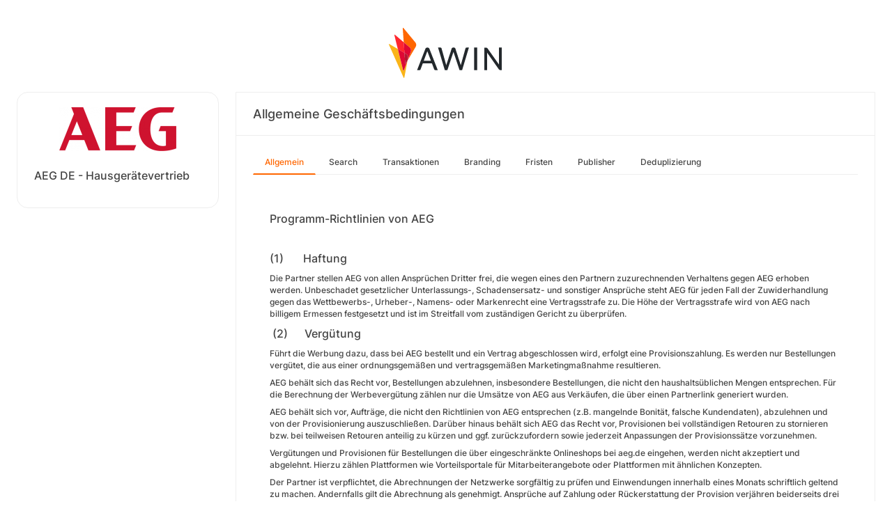

--- FILE ---
content_type: text/html; charset=UTF-8
request_url: https://ui.awin.com/merchant-profile-terms/23861?setLocale=en_GB
body_size: 5695
content:
<!DOCTYPE html>
<html>
    <head>
        <title>Awin | AEG DE &amp;#45; Hausgerätevertrieb Partnerprogramm</title>                    <meta name="description" content="Sign up to AEG DE - Hausgerätevertrieb affiliate programme. Großes Angebot an Haushaltsgeräten mit innovativer und nachhaltiger AEG-Technologie."/>
                <meta http-equiv="Content-type" content="text/html;charset=UTF-8">
        <meta name="viewport" content="width=device-width, height=device-height, initial-scale=1">
        <link href="/combine.php?css=reset%2CfontAwesome%2Clegacy-style&amp;t=1769508071&amp;ssl" media="screen" rel="stylesheet"/>
        <link rel="stylesheet" type="text/css" href="https://styleguide.awin.com/dist/awin.css?v=20230926140000" />
        <link rel="shortcut icon" href="/favicon-awin.ico" type="image/x-icon" />
        <!-- Google tag (gtag.js) -->
<script async src="https://www.googletagmanager.com/gtag/js?id=G-FL4D9VNQ5R"></script>
<script nonce="0HC+LBPyr3P0tYi3VHNHRw==">
  window.dataLayer = window.dataLayer || [];
  function gtag(){dataLayer.push(arguments);}
  gtag('js', new Date());
  gtag('config', 'G-FL4D9VNQ5R', {"user_properties":{"user_type":"Customer"},"page_title":"Awin | AEG DE &amp;#45; Hausger\u00e4tevertrieb Partnerprogramm"});
</script>                <script id="usercentrics-cmp" src="https://web.cmp.usercentrics.eu/ui/loader.js" data-settings-id="3ZW34PHaKMkCG5" async></script>
    </head>
    <body class="bg-white login-page">

    <div id="container" class="container container-hack">
        <section id="content">

            <!-- logo header -->
            <div class="row">
                <div class="col-lg-4 col-lg-offset-4 text-center logo-login brand-and-icon-logged-out"></div>
            </div>
            <!-- end of logo header -->
            <div class="col-lg-12 margin-top">
                <div class="container container-hack">
    <div class="row row-widget darwin-profile">
        <div class="col-md-3 col-lg-3 wrapper-widget">
            
<div class="widget padding-LR-null">
    <div class="col-lg-12 col-sm-12 col-xs-12">
        <div id="profileDetails" class="margin-top">
            <div id="viewProfilePicture" class="margin-bottom text-center editable">
                <a target="_blank" href="https://www.aeg.de/"><img src="https://ui.awin.com/images/upload/merchant/profile/23861.png?1626275881" alt="AEG DE - Hausgerätevertrieb" class="picture" /></a>            </div>
            <h1 id="accountName">AEG DE - Hausgerätevertrieb</h1>
        </div>
    </div>
</div>
        </div>
        <div class="col-md-9 col-lg-9 wrapper-widget">
                        <div class="profileTabContent widget padding-LR-null" id="profileTabContent">
                <div class="header">
                    <h2>Allgemeine Geschäftsbedingungen</h2>
                </div>
                <div class="col-lg-12">
                    <ul class="nav nav-pills">

        <li
         class="active"     >
        <a class="overview" href="/merchant-profile-terms/23861">
            Allgemein        </a>
    </li>
        <li
            >
        <a class="ppc" href="/merchant-profile-terms/23861/ppc">
            Search        </a>
    </li>
        <li
            >
        <a class="transaction" href="/merchant-profile-terms/23861/transaction">
            Transaktionen        </a>
    </li>
        <li
            >
        <a class="brand" href="/merchant-profile-terms/23861/brand">
            Branding        </a>
    </li>
        <li
            >
        <a class="period" href="/merchant-profile-terms/23861/period">
            Fristen        </a>
    </li>
        <li
            >
        <a class="affiliate" href="/merchant-profile-terms/23861/affiliate">
            Publisher        </a>
    </li>
        <li
            >
        <a class="dedupe" href="/merchant-profile-terms/23861/dedupe">
            Deduplizierung        </a>
    </li>
    

    </ul>


                    <div id="failedPublish" class="alert alert-danger hidden-normal"></div>
                    <div id="feedbackBox hidden-normal"></div>
                                            <div id="termsTabContent">
                                                            
<div class="row margin-bottom">
    <div class="col-lg-8 col-lg-offset-4 pr-0">
            </div>
</div>
    
    
<div class="col-lg-12">
    <div id="termsFreeTextContentView" class="inlineTextArea "><h3>Programm-Richtlinien von AEG</h3><p> </p><h3>(1)       Haftung</h3><p>Die Partner stellen AEG von allen Ansprüchen Dritter frei, die wegen eines den Partnern zuzurechnenden Verhaltens gegen AEG erhoben werden. Unbeschadet gesetzlicher Unterlassungs-, Schadensersatz- und sonstiger Ansprüche steht AEG für jeden Fall der Zuwiderhandlung gegen das Wettbewerbs-, Urheber-, Namens- oder Markenrecht eine Vertragsstrafe zu. Die Höhe der Vertragsstrafe wird von AEG nach billigem Ermessen festgesetzt und ist im Streitfall vom zuständigen Gericht zu überprüfen.</p><h3> (2)      Vergütung </h3><p>Führt die Werbung dazu, dass bei AEG bestellt und ein Vertrag abgeschlossen wird, erfolgt eine Provisionszahlung. Es werden nur Bestellungen vergütet, die aus einer ordnungsgemäßen und vertragsgemäßen Marketingmaßnahme resultieren.</p><p>AEG behält sich das Recht vor, Bestellungen abzulehnen, insbesondere Bestellungen, die nicht den haushaltsüblichen Mengen entsprechen. Für die Berechnung der Werbevergütung zählen nur die Umsätze von AEG aus Verkäufen, die über einen Partnerlink generiert wurden.</p><p>AEG behält sich vor, Aufträge, die nicht den Richtlinien von AEG entsprechen (z.B. mangelnde Bonität, falsche Kundendaten), abzulehnen und von der Provisionierung auszuschließen. Darüber hinaus behält sich AEG das Recht vor, Provisionen bei vollständigen Retouren zu stornieren bzw. bei teilweisen Retouren anteilig zu kürzen und ggf. zurückzufordern sowie jederzeit Anpassungen der Provisionssätze vorzunehmen.</p><p>Vergütungen und Provisionen für Bestellungen die über eingeschränkte Onlineshops bei aeg.de eingehen, werden nicht akzeptiert und abgelehnt. Hierzu zählen Plattformen wie Vorteilsportale für Mitarbeiterangebote oder Plattformen mit ähnlichen Konzepten. </p><p>Der Partner ist verpflichtet, die Abrechnungen der Netzwerke sorgfältig zu prüfen und Einwendungen innerhalb eines Monats schriftlich geltend zu machen. Andernfalls gilt die Abrechnung als genehmigt. Ansprüche auf Zahlung oder Rückerstattung der Provision verjähren beiderseits drei Monate nach Fälligkeit. Nachbuchungsforderungen für Sales, die älter als drei Monate sind, werden grundsätzlich abgelehnt.</p><h3>(3)       Namens- &amp; Markenrechte</h3><p>Die Partner haben die Urheber- und Markenrechte von AEG zu beachten. Die Verwendung der zur Verfügung gestellten Werbemittel ist nur im Rahmen des Partnerprogramms gestattet. Der Name “AEG" oder Wortkombinationen, die diesen Namen enthalten, dürfen nicht als Domainname verwendet werden. Dies gilt auch für Wörter und Bezeichnungen, die dem Namen "AEG" in der Schreibweise oder im Klang ähneln oder Schreibfehler sind.</p><h3>(4)       Seiteninhalte und Ausschluss von Werbeflächen</h3><p>Die Partner sind für den Inhalt ihrer Werbeflächen selbst verantwortlich. Untersagt sind jegliche Arten von Werbeflächen, die folgende Inhalte enthalten, assoziieren oder auf solche verlinken:</p><ul><li>Einseitige politische/religiöse Stellungnahmen</li><li>Erotik und Pornographie</li><li>Glücksspiele bzw. Gewinnspiele</li><li>Gewaltverherrlichung und -darstellung gegen Menschen oder Tiere</li><li>Verharmlosung oder Verherrlichung von Drogen oder Waffen</li><li>diskriminierende Darstellungen von Personen</li><li>Beleidigungen, extremistische, politisch radikale oder jugendgefährdende Inhalte sowie strafrechtlich relevante Inhalte</li></ul><p>Des Weiteren sind folgende Werbeflächen nicht erwünscht:</p><ul><li>Seiten mit schlechter Erreichbarkeit, langen Ladezeiten oder ohne Impressum</li><li>Domain-Namen, die den Markennamen AEG oder falsche Schreibweisen enthalten</li><li>Sonstige Inhalte, die das Ansehen der Marke AEG schädigen könnten</li></ul><p>Ebenso sind folgende Bewerbungsmodelle ausgeschlossen: </p><ul><li>Adware</li><li>Paid-Mailer</li><li>View- und Klickincentivierte Publisher</li><li>automatische Weiterleitungen</li><li>Cookie-Dropping </li><li>Spam-Mails </li><li>iFrames </li></ul><p>Transaktionen, die mit nicht freigegebenen Gutscheinen/Rabattcodes oder außerhalb des angegebenen Aktionszeitraums getätigt werden, werden vom Programmbetreiber storniert und nicht vergütet. Gutscheine aus Printmedien (Zeitungen, Zeitschriften, Beilagen) sind nicht zulässig. Verkäufe mit unzulässigen Gutscheinen werden storniert und nicht vergütet. Grundsätzlich ist es nicht erlaubt, eine Aktion als Gutschein zu deklarieren, wenn kein Gutschein verfügbar ist. Des Weiteren ist es nicht erlaubt, Newsletter-Abonnements, kostenlose Retouren und versandkostenfreie Lieferungen als Gutschein zu bewerben.</p><h3>(5)        SEA </h3><p>Den Partnern ist es nicht gestattet, den Begriff „AEG“ als Keyword, in der Anzeigenüberschrift, im Anzeigentext oder in der Display-URL bei der Bewerbung des Anbieters in Suchmaschinen (z.B. Google, Yahoo, Bing etc.) zu verwenden. Die Domains: https://www.aeg.de/, https://www.aeg.at/, https://shop.aeg.de/, https://shop.aeg.at/ dürfen nicht benutzt werden. Es darf auch nicht der Eindruck erweckt werden, dass die Suchmaschinenwerbung vom Anbieter selbst stammt. Für das Partnerprogramm werden nur Publisher zugelassen, die über eine eigene Landing Page verfügen. Es ist nicht erlaubt, direkt auf AEG Landing Pages zu verlinken. Markenbegriffe und fehlerhafte Schreibweisen müssen als auszuschließendes Keyword definiert werden. Verstöße gegen diese Bedingungen können zum Ausschluss aus dem Partnerprogramm und zur Stornierung ausstehender Provisionen führen.</p><h3>(6)       CSS/PLA/Google Shopping</h3><p>Der Einsatz von CSS/PLA/Google Shopping bzw. die Buchung von CSS/PLA/Google Shopping-Kampagnen auf Partnerseiten ist unzulässig, es sei denn, AEG oder die betreuende Agentur hat dem Einsatz dieser Methode ausdrücklich und in Textform zugestimmt. Ohne Zustimmung generierte Umsätze werden vom Programmbetreiber storniert und nicht vergütet.</p><h3>(7)        Postview</h3><p>Der Einsatz von PostView-Tracking bzw. die Buchung von PostView-Tracking-Kampagnen auf Partnerseiten ist unzulässig, es sei denn, AEG oder die betreuende Agentur hat dem Einsatz dieser Methode ausdrücklich und in Textform zugestimmt. Ohne Zustimmung generierte Umsätze werden vom Programmbetreiber storniert und nicht vergütet.</p><h3>(8)       Retargeting</h3><p>Der Einsatz von Retargeting bzw. die Buchung von Retargeting-Kampagnen auf Partnerseiten ist unzulässig, es sei denn, AEG oder die betreuende Agentur hat dem Einsatz dieser Methode ausdrücklich und in Textform zugestimmt. Ohne Zustimmung generierte Umsätze werden vom Programmbetreiber storniert und nicht vergütet.</p><h3>(9)       Browser Add-Ons &amp; Toolbars</h3><p>Die Verwendung von AEG Partnerlinks in Toolbars, unabhängig davon, ob es sich um eigene oder fremde Toolbars handelt, ist nicht gestattet. Ferner ist jede Veränderung des Browsers in Form von Plugins oder Software, die einen Nutzer, der sich bereits auf der AEG Website befindet, auf eine Affiliate Website weiterleitet oder einen Affiliate Cookie setzt, unzulässig. Der Einsatz von Plugins oder Tools jeglicher Art ist mit AEG bzw. der betreuenden Agentur abzustimmen, bevor diese Form der Bewerbung eingesetzt wird. Bestehende Partner, die derzeit eine ähnliche Form der Bewerbung nutzen, müssen dies ebenfalls unverzüglich melden und sich die Genehmigung für die weitere Bewerbung über diese Form der Bewerbung einholen. Im Falle einer Zuwiderhandlung werden die betreffenden Partner aus dem AEG Affiliate Programm entfernt und es besteht kein Anspruch auf die darüber generierten Provisionen.<br /> </p></div>
    <div class="xhr-text-document-editor document-editor hidden">
                <div class="document-editor__toolbar"></div>
                <div class="document-editor__editable-container">
                   <div class="document-editor__editable editable">
                    </div>
                </div>
            </div>


            <div id="termsContentContent" class="inlineTextArea hidden">
                <div id="termsContent_edit">
                 <input type="hidden" class="termsContentInputText" name="termsContent" id="termsContent"/>
                     <div class="inlineActionBox">
                         <span class="inlineSave">
                            <i class="fa-regular fa-check fa-2x pointer"></i>
                         </span>
                         <span class="inlineCancel">
                            <i class="fa-regular fa-xmark fa-2x pointer ml-sm"></i>
                         </span>
                     </div>
                </div>
            </div>
</div>
<div class="col-lg-12 text-right">
    </div>
                                                    </div>
                    
                </div>
            </div>
        </div>
    </div>
</div>
            </div>

            <!-- language switcher -->
            <div class="row">
                <div class="col-lg-8 col-lg-offset-2">
                    <ul id="availableLanguages" class="list-inline text-center">
                                                                                    <li id="da_DK">
                                    <a href="/merchant-profile-terms/23861?setLocale=da_DK">
                                        Dansk                                    </a>
                                </li>
                                                                                                                <li id="de_DE" class="active">
                                    Deutsch<sup>*</sup>                                </li>
                                                                                                                <li id="en_GB">
                                    <a href="/merchant-profile-terms/23861?setLocale=en_GB">
                                        English (UK)                                    </a>
                                </li>
                                                                                                                <li id="en_US">
                                    <a href="/merchant-profile-terms/23861?setLocale=en_US">
                                        English (USA)                                    </a>
                                </li>
                                                                                                                <li id="es_ES">
                                    <a href="/merchant-profile-terms/23861?setLocale=es_ES">
                                        Español                                    </a>
                                </li>
                                                                                                                <li id="fr_FR">
                                    <a href="/merchant-profile-terms/23861?setLocale=fr_FR">
                                        Français                                    </a>
                                </li>
                                                                                                                <li id="it_IT">
                                    <a href="/merchant-profile-terms/23861?setLocale=it_IT">
                                        Italiano                                    </a>
                                </li>
                                                                                                                <li id="nl_NL">
                                    <a href="/merchant-profile-terms/23861?setLocale=nl_NL">
                                        Nederlands                                    </a>
                                </li>
                                                                                                                <li id="nb_NO">
                                    <a href="/merchant-profile-terms/23861?setLocale=nb_NO">
                                        Norsk                                    </a>
                                </li>
                                                                                                                <li id="pl_PL">
                                    <a href="/merchant-profile-terms/23861?setLocale=pl_PL">
                                        Polski                                    </a>
                                </li>
                                                                                                                <li id="pt_BR">
                                    <a href="/merchant-profile-terms/23861?setLocale=pt_BR">
                                        Português (Brasil)                                    </a>
                                </li>
                                                                                                                <li id="sv_SE">
                                    <a href="/merchant-profile-terms/23861?setLocale=sv_SE">
                                        Svenska                                    </a>
                                </li>
                                                                        </ul>
                                            <p class="text-center text-light">
                            <small>* Einige Seiten sind momentan leider nur auf Englisch verfügbar.</small>
                        </p>
                                    </div>
            </div>
            <!-- end of language switcher -->

            <div class="footer-push"></div>
        </section>
    </div>

    <div class="footer-login">
    </div>
    <div id="footer">
    <a target="_blank" href="https://www.awin.com/gb/privacy">
    Datenschutzrichtlinie</a> |
    <a target="_blank" href="/legal-docs/user-agreement">
    Benutzervereinbarung</a> |
    <a target="_blank" href="http://www.awin.com">&copy; AWIN LTD 2026</a>
</div>

<script type="text/javascript" src="https://www.dwin1.com/29325.js" defer></script>
    <script src="https://cdnjs.cloudflare.com/ajax/libs/jquery/3.7.1/jquery.min.js" integrity="sha512-v2CJ7UaYy4JwqLDIrZUI/4hqeoQieOmAZNXBeQyjo21dadnwR+8ZaIJVT8EE2iyI61OV8e6M8PP2/4hpQINQ/g==" crossorigin="anonymous" referrerpolicy="no-referrer"></script>
<script src="https://cdnjs.cloudflare.com/ajax/libs/jqueryui/1.13.3/jquery-ui.min.js" integrity="sha512-Ww1y9OuQ2kehgVWSD/3nhgfrb424O3802QYP/A5gPXoM4+rRjiKrjHdGxQKrMGQykmsJ/86oGdHszfcVgUr4hA==" crossorigin="anonymous" referrerpolicy="no-referrer"></script>
<script src="https://cdnjs.cloudflare.com/ajax/libs/jqueryui/1.11.4/i18n/jquery-ui-i18n.min.js" integrity="sha512-zZ27MiE6yuwkKbHnJ/7ATQF/7l+Jwk5jSxgmLJ1SS5QJexaYswmP3OKBPDVMfM8TlSOudAKHTWH2UtS+0LDddw==" crossorigin="anonymous" referrerpolicy="no-referrer"></script>

        <script src="https://cdnjs.cloudflare.com/ajax/libs/jquery-migrate/3.4.1/jquery-migrate.min.js" integrity="sha512-KgffulL3mxrOsDicgQWA11O6q6oKeWcV00VxgfJw4TcM8XRQT8Df9EsrYxDf7tpVpfl3qcYD96BpyPvA4d1FDQ==" crossorigin="anonymous" referrerpolicy="no-referrer"></script>

    <script type="text/javascript" nonce="0HC+LBPyr3P0tYi3VHNHRw==">i18n = {"locale":"de_DE","currencyCode":"GBP","supportedLocales":["de_DE","it_IT","en_GB","nl_NL","en_US","pl_PL","es_ES","pt_BR","fr_FR","sv_SE","da_DK","nb_NO","te_ST","aa_DJ"],"dictionaryUrl":"\/translate\/xhr-lang-file"}</script>

    <script src="/combine.php?js=dwin%2Ci18n%2Cawin%2Cuser%2FawinLanguageSwitcher%2Ccookie%2Caccount&amp;t=1769508071&amp;ssl"></script>

    <script src="/combine.php?js=merchant%2Fterms%2CfileUpload&amp;t=1769508071&amp;ssl"></script>
        <script type="text/javascript" nonce="0HC+LBPyr3P0tYi3VHNHRw==">
if (typeof DWIN.jQuery != 'undefined') {
        DWIN.jQuery(function($) {
DWIN.MerchantTerms.init('overview', '1bd62330e996cb38cc26aa97dbec717b', '23861', 0, '/merchant-profile-terms/23861');
DWIN.AwinLanguageSwitcher.init();
DWIN.setDomain('https://ui.awin.com');
    });
};
</script>
    </body>
</html>
